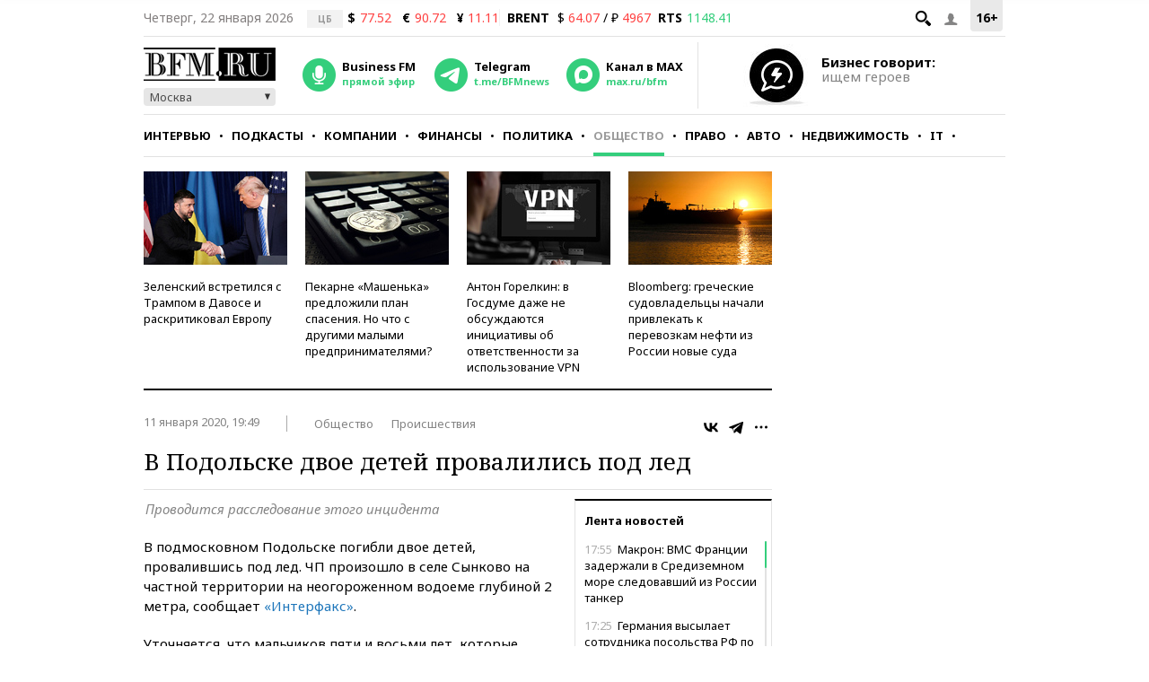

--- FILE ---
content_type: application/javascript
request_url: https://smi2.ru/counter/settings?payload=CMKIAhif9cuyvjM6JGRiOTA5YjdmLTRmY2ItNDc5NC1hYWJkLWIwMDVhOTM1MjU2YQ&cb=_callbacks____0mkplxror
body_size: 1524
content:
_callbacks____0mkplxror("[base64]");